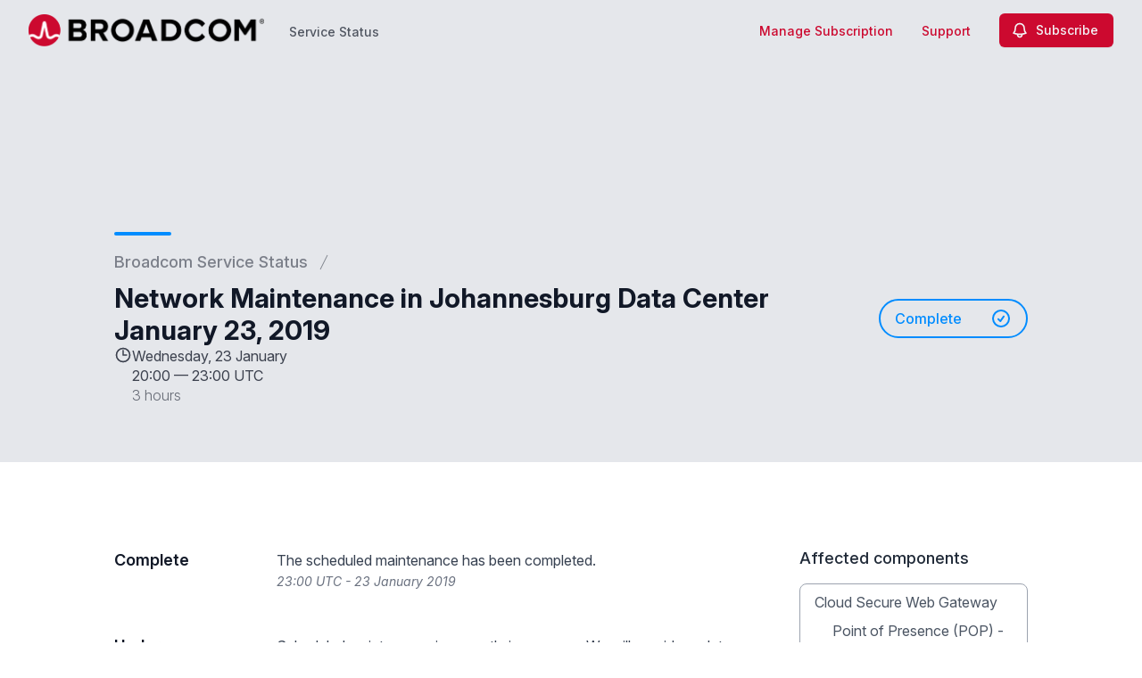

--- FILE ---
content_type: text/html; charset=utf-8
request_url: https://www.google.com/recaptcha/api2/anchor?ar=1&k=6Lc1z5MiAAAAAArBLreBfxilmog9tuu1Eqh2cCNM&co=aHR0cHM6Ly9zdGF0dXMuYnJvYWRjb20uY29tOjQ0Mw..&hl=en&v=N67nZn4AqZkNcbeMu4prBgzg&size=invisible&anchor-ms=20000&execute-ms=30000&cb=z28t1mj7mv99
body_size: 49765
content:
<!DOCTYPE HTML><html dir="ltr" lang="en"><head><meta http-equiv="Content-Type" content="text/html; charset=UTF-8">
<meta http-equiv="X-UA-Compatible" content="IE=edge">
<title>reCAPTCHA</title>
<style type="text/css">
/* cyrillic-ext */
@font-face {
  font-family: 'Roboto';
  font-style: normal;
  font-weight: 400;
  font-stretch: 100%;
  src: url(//fonts.gstatic.com/s/roboto/v48/KFO7CnqEu92Fr1ME7kSn66aGLdTylUAMa3GUBHMdazTgWw.woff2) format('woff2');
  unicode-range: U+0460-052F, U+1C80-1C8A, U+20B4, U+2DE0-2DFF, U+A640-A69F, U+FE2E-FE2F;
}
/* cyrillic */
@font-face {
  font-family: 'Roboto';
  font-style: normal;
  font-weight: 400;
  font-stretch: 100%;
  src: url(//fonts.gstatic.com/s/roboto/v48/KFO7CnqEu92Fr1ME7kSn66aGLdTylUAMa3iUBHMdazTgWw.woff2) format('woff2');
  unicode-range: U+0301, U+0400-045F, U+0490-0491, U+04B0-04B1, U+2116;
}
/* greek-ext */
@font-face {
  font-family: 'Roboto';
  font-style: normal;
  font-weight: 400;
  font-stretch: 100%;
  src: url(//fonts.gstatic.com/s/roboto/v48/KFO7CnqEu92Fr1ME7kSn66aGLdTylUAMa3CUBHMdazTgWw.woff2) format('woff2');
  unicode-range: U+1F00-1FFF;
}
/* greek */
@font-face {
  font-family: 'Roboto';
  font-style: normal;
  font-weight: 400;
  font-stretch: 100%;
  src: url(//fonts.gstatic.com/s/roboto/v48/KFO7CnqEu92Fr1ME7kSn66aGLdTylUAMa3-UBHMdazTgWw.woff2) format('woff2');
  unicode-range: U+0370-0377, U+037A-037F, U+0384-038A, U+038C, U+038E-03A1, U+03A3-03FF;
}
/* math */
@font-face {
  font-family: 'Roboto';
  font-style: normal;
  font-weight: 400;
  font-stretch: 100%;
  src: url(//fonts.gstatic.com/s/roboto/v48/KFO7CnqEu92Fr1ME7kSn66aGLdTylUAMawCUBHMdazTgWw.woff2) format('woff2');
  unicode-range: U+0302-0303, U+0305, U+0307-0308, U+0310, U+0312, U+0315, U+031A, U+0326-0327, U+032C, U+032F-0330, U+0332-0333, U+0338, U+033A, U+0346, U+034D, U+0391-03A1, U+03A3-03A9, U+03B1-03C9, U+03D1, U+03D5-03D6, U+03F0-03F1, U+03F4-03F5, U+2016-2017, U+2034-2038, U+203C, U+2040, U+2043, U+2047, U+2050, U+2057, U+205F, U+2070-2071, U+2074-208E, U+2090-209C, U+20D0-20DC, U+20E1, U+20E5-20EF, U+2100-2112, U+2114-2115, U+2117-2121, U+2123-214F, U+2190, U+2192, U+2194-21AE, U+21B0-21E5, U+21F1-21F2, U+21F4-2211, U+2213-2214, U+2216-22FF, U+2308-230B, U+2310, U+2319, U+231C-2321, U+2336-237A, U+237C, U+2395, U+239B-23B7, U+23D0, U+23DC-23E1, U+2474-2475, U+25AF, U+25B3, U+25B7, U+25BD, U+25C1, U+25CA, U+25CC, U+25FB, U+266D-266F, U+27C0-27FF, U+2900-2AFF, U+2B0E-2B11, U+2B30-2B4C, U+2BFE, U+3030, U+FF5B, U+FF5D, U+1D400-1D7FF, U+1EE00-1EEFF;
}
/* symbols */
@font-face {
  font-family: 'Roboto';
  font-style: normal;
  font-weight: 400;
  font-stretch: 100%;
  src: url(//fonts.gstatic.com/s/roboto/v48/KFO7CnqEu92Fr1ME7kSn66aGLdTylUAMaxKUBHMdazTgWw.woff2) format('woff2');
  unicode-range: U+0001-000C, U+000E-001F, U+007F-009F, U+20DD-20E0, U+20E2-20E4, U+2150-218F, U+2190, U+2192, U+2194-2199, U+21AF, U+21E6-21F0, U+21F3, U+2218-2219, U+2299, U+22C4-22C6, U+2300-243F, U+2440-244A, U+2460-24FF, U+25A0-27BF, U+2800-28FF, U+2921-2922, U+2981, U+29BF, U+29EB, U+2B00-2BFF, U+4DC0-4DFF, U+FFF9-FFFB, U+10140-1018E, U+10190-1019C, U+101A0, U+101D0-101FD, U+102E0-102FB, U+10E60-10E7E, U+1D2C0-1D2D3, U+1D2E0-1D37F, U+1F000-1F0FF, U+1F100-1F1AD, U+1F1E6-1F1FF, U+1F30D-1F30F, U+1F315, U+1F31C, U+1F31E, U+1F320-1F32C, U+1F336, U+1F378, U+1F37D, U+1F382, U+1F393-1F39F, U+1F3A7-1F3A8, U+1F3AC-1F3AF, U+1F3C2, U+1F3C4-1F3C6, U+1F3CA-1F3CE, U+1F3D4-1F3E0, U+1F3ED, U+1F3F1-1F3F3, U+1F3F5-1F3F7, U+1F408, U+1F415, U+1F41F, U+1F426, U+1F43F, U+1F441-1F442, U+1F444, U+1F446-1F449, U+1F44C-1F44E, U+1F453, U+1F46A, U+1F47D, U+1F4A3, U+1F4B0, U+1F4B3, U+1F4B9, U+1F4BB, U+1F4BF, U+1F4C8-1F4CB, U+1F4D6, U+1F4DA, U+1F4DF, U+1F4E3-1F4E6, U+1F4EA-1F4ED, U+1F4F7, U+1F4F9-1F4FB, U+1F4FD-1F4FE, U+1F503, U+1F507-1F50B, U+1F50D, U+1F512-1F513, U+1F53E-1F54A, U+1F54F-1F5FA, U+1F610, U+1F650-1F67F, U+1F687, U+1F68D, U+1F691, U+1F694, U+1F698, U+1F6AD, U+1F6B2, U+1F6B9-1F6BA, U+1F6BC, U+1F6C6-1F6CF, U+1F6D3-1F6D7, U+1F6E0-1F6EA, U+1F6F0-1F6F3, U+1F6F7-1F6FC, U+1F700-1F7FF, U+1F800-1F80B, U+1F810-1F847, U+1F850-1F859, U+1F860-1F887, U+1F890-1F8AD, U+1F8B0-1F8BB, U+1F8C0-1F8C1, U+1F900-1F90B, U+1F93B, U+1F946, U+1F984, U+1F996, U+1F9E9, U+1FA00-1FA6F, U+1FA70-1FA7C, U+1FA80-1FA89, U+1FA8F-1FAC6, U+1FACE-1FADC, U+1FADF-1FAE9, U+1FAF0-1FAF8, U+1FB00-1FBFF;
}
/* vietnamese */
@font-face {
  font-family: 'Roboto';
  font-style: normal;
  font-weight: 400;
  font-stretch: 100%;
  src: url(//fonts.gstatic.com/s/roboto/v48/KFO7CnqEu92Fr1ME7kSn66aGLdTylUAMa3OUBHMdazTgWw.woff2) format('woff2');
  unicode-range: U+0102-0103, U+0110-0111, U+0128-0129, U+0168-0169, U+01A0-01A1, U+01AF-01B0, U+0300-0301, U+0303-0304, U+0308-0309, U+0323, U+0329, U+1EA0-1EF9, U+20AB;
}
/* latin-ext */
@font-face {
  font-family: 'Roboto';
  font-style: normal;
  font-weight: 400;
  font-stretch: 100%;
  src: url(//fonts.gstatic.com/s/roboto/v48/KFO7CnqEu92Fr1ME7kSn66aGLdTylUAMa3KUBHMdazTgWw.woff2) format('woff2');
  unicode-range: U+0100-02BA, U+02BD-02C5, U+02C7-02CC, U+02CE-02D7, U+02DD-02FF, U+0304, U+0308, U+0329, U+1D00-1DBF, U+1E00-1E9F, U+1EF2-1EFF, U+2020, U+20A0-20AB, U+20AD-20C0, U+2113, U+2C60-2C7F, U+A720-A7FF;
}
/* latin */
@font-face {
  font-family: 'Roboto';
  font-style: normal;
  font-weight: 400;
  font-stretch: 100%;
  src: url(//fonts.gstatic.com/s/roboto/v48/KFO7CnqEu92Fr1ME7kSn66aGLdTylUAMa3yUBHMdazQ.woff2) format('woff2');
  unicode-range: U+0000-00FF, U+0131, U+0152-0153, U+02BB-02BC, U+02C6, U+02DA, U+02DC, U+0304, U+0308, U+0329, U+2000-206F, U+20AC, U+2122, U+2191, U+2193, U+2212, U+2215, U+FEFF, U+FFFD;
}
/* cyrillic-ext */
@font-face {
  font-family: 'Roboto';
  font-style: normal;
  font-weight: 500;
  font-stretch: 100%;
  src: url(//fonts.gstatic.com/s/roboto/v48/KFO7CnqEu92Fr1ME7kSn66aGLdTylUAMa3GUBHMdazTgWw.woff2) format('woff2');
  unicode-range: U+0460-052F, U+1C80-1C8A, U+20B4, U+2DE0-2DFF, U+A640-A69F, U+FE2E-FE2F;
}
/* cyrillic */
@font-face {
  font-family: 'Roboto';
  font-style: normal;
  font-weight: 500;
  font-stretch: 100%;
  src: url(//fonts.gstatic.com/s/roboto/v48/KFO7CnqEu92Fr1ME7kSn66aGLdTylUAMa3iUBHMdazTgWw.woff2) format('woff2');
  unicode-range: U+0301, U+0400-045F, U+0490-0491, U+04B0-04B1, U+2116;
}
/* greek-ext */
@font-face {
  font-family: 'Roboto';
  font-style: normal;
  font-weight: 500;
  font-stretch: 100%;
  src: url(//fonts.gstatic.com/s/roboto/v48/KFO7CnqEu92Fr1ME7kSn66aGLdTylUAMa3CUBHMdazTgWw.woff2) format('woff2');
  unicode-range: U+1F00-1FFF;
}
/* greek */
@font-face {
  font-family: 'Roboto';
  font-style: normal;
  font-weight: 500;
  font-stretch: 100%;
  src: url(//fonts.gstatic.com/s/roboto/v48/KFO7CnqEu92Fr1ME7kSn66aGLdTylUAMa3-UBHMdazTgWw.woff2) format('woff2');
  unicode-range: U+0370-0377, U+037A-037F, U+0384-038A, U+038C, U+038E-03A1, U+03A3-03FF;
}
/* math */
@font-face {
  font-family: 'Roboto';
  font-style: normal;
  font-weight: 500;
  font-stretch: 100%;
  src: url(//fonts.gstatic.com/s/roboto/v48/KFO7CnqEu92Fr1ME7kSn66aGLdTylUAMawCUBHMdazTgWw.woff2) format('woff2');
  unicode-range: U+0302-0303, U+0305, U+0307-0308, U+0310, U+0312, U+0315, U+031A, U+0326-0327, U+032C, U+032F-0330, U+0332-0333, U+0338, U+033A, U+0346, U+034D, U+0391-03A1, U+03A3-03A9, U+03B1-03C9, U+03D1, U+03D5-03D6, U+03F0-03F1, U+03F4-03F5, U+2016-2017, U+2034-2038, U+203C, U+2040, U+2043, U+2047, U+2050, U+2057, U+205F, U+2070-2071, U+2074-208E, U+2090-209C, U+20D0-20DC, U+20E1, U+20E5-20EF, U+2100-2112, U+2114-2115, U+2117-2121, U+2123-214F, U+2190, U+2192, U+2194-21AE, U+21B0-21E5, U+21F1-21F2, U+21F4-2211, U+2213-2214, U+2216-22FF, U+2308-230B, U+2310, U+2319, U+231C-2321, U+2336-237A, U+237C, U+2395, U+239B-23B7, U+23D0, U+23DC-23E1, U+2474-2475, U+25AF, U+25B3, U+25B7, U+25BD, U+25C1, U+25CA, U+25CC, U+25FB, U+266D-266F, U+27C0-27FF, U+2900-2AFF, U+2B0E-2B11, U+2B30-2B4C, U+2BFE, U+3030, U+FF5B, U+FF5D, U+1D400-1D7FF, U+1EE00-1EEFF;
}
/* symbols */
@font-face {
  font-family: 'Roboto';
  font-style: normal;
  font-weight: 500;
  font-stretch: 100%;
  src: url(//fonts.gstatic.com/s/roboto/v48/KFO7CnqEu92Fr1ME7kSn66aGLdTylUAMaxKUBHMdazTgWw.woff2) format('woff2');
  unicode-range: U+0001-000C, U+000E-001F, U+007F-009F, U+20DD-20E0, U+20E2-20E4, U+2150-218F, U+2190, U+2192, U+2194-2199, U+21AF, U+21E6-21F0, U+21F3, U+2218-2219, U+2299, U+22C4-22C6, U+2300-243F, U+2440-244A, U+2460-24FF, U+25A0-27BF, U+2800-28FF, U+2921-2922, U+2981, U+29BF, U+29EB, U+2B00-2BFF, U+4DC0-4DFF, U+FFF9-FFFB, U+10140-1018E, U+10190-1019C, U+101A0, U+101D0-101FD, U+102E0-102FB, U+10E60-10E7E, U+1D2C0-1D2D3, U+1D2E0-1D37F, U+1F000-1F0FF, U+1F100-1F1AD, U+1F1E6-1F1FF, U+1F30D-1F30F, U+1F315, U+1F31C, U+1F31E, U+1F320-1F32C, U+1F336, U+1F378, U+1F37D, U+1F382, U+1F393-1F39F, U+1F3A7-1F3A8, U+1F3AC-1F3AF, U+1F3C2, U+1F3C4-1F3C6, U+1F3CA-1F3CE, U+1F3D4-1F3E0, U+1F3ED, U+1F3F1-1F3F3, U+1F3F5-1F3F7, U+1F408, U+1F415, U+1F41F, U+1F426, U+1F43F, U+1F441-1F442, U+1F444, U+1F446-1F449, U+1F44C-1F44E, U+1F453, U+1F46A, U+1F47D, U+1F4A3, U+1F4B0, U+1F4B3, U+1F4B9, U+1F4BB, U+1F4BF, U+1F4C8-1F4CB, U+1F4D6, U+1F4DA, U+1F4DF, U+1F4E3-1F4E6, U+1F4EA-1F4ED, U+1F4F7, U+1F4F9-1F4FB, U+1F4FD-1F4FE, U+1F503, U+1F507-1F50B, U+1F50D, U+1F512-1F513, U+1F53E-1F54A, U+1F54F-1F5FA, U+1F610, U+1F650-1F67F, U+1F687, U+1F68D, U+1F691, U+1F694, U+1F698, U+1F6AD, U+1F6B2, U+1F6B9-1F6BA, U+1F6BC, U+1F6C6-1F6CF, U+1F6D3-1F6D7, U+1F6E0-1F6EA, U+1F6F0-1F6F3, U+1F6F7-1F6FC, U+1F700-1F7FF, U+1F800-1F80B, U+1F810-1F847, U+1F850-1F859, U+1F860-1F887, U+1F890-1F8AD, U+1F8B0-1F8BB, U+1F8C0-1F8C1, U+1F900-1F90B, U+1F93B, U+1F946, U+1F984, U+1F996, U+1F9E9, U+1FA00-1FA6F, U+1FA70-1FA7C, U+1FA80-1FA89, U+1FA8F-1FAC6, U+1FACE-1FADC, U+1FADF-1FAE9, U+1FAF0-1FAF8, U+1FB00-1FBFF;
}
/* vietnamese */
@font-face {
  font-family: 'Roboto';
  font-style: normal;
  font-weight: 500;
  font-stretch: 100%;
  src: url(//fonts.gstatic.com/s/roboto/v48/KFO7CnqEu92Fr1ME7kSn66aGLdTylUAMa3OUBHMdazTgWw.woff2) format('woff2');
  unicode-range: U+0102-0103, U+0110-0111, U+0128-0129, U+0168-0169, U+01A0-01A1, U+01AF-01B0, U+0300-0301, U+0303-0304, U+0308-0309, U+0323, U+0329, U+1EA0-1EF9, U+20AB;
}
/* latin-ext */
@font-face {
  font-family: 'Roboto';
  font-style: normal;
  font-weight: 500;
  font-stretch: 100%;
  src: url(//fonts.gstatic.com/s/roboto/v48/KFO7CnqEu92Fr1ME7kSn66aGLdTylUAMa3KUBHMdazTgWw.woff2) format('woff2');
  unicode-range: U+0100-02BA, U+02BD-02C5, U+02C7-02CC, U+02CE-02D7, U+02DD-02FF, U+0304, U+0308, U+0329, U+1D00-1DBF, U+1E00-1E9F, U+1EF2-1EFF, U+2020, U+20A0-20AB, U+20AD-20C0, U+2113, U+2C60-2C7F, U+A720-A7FF;
}
/* latin */
@font-face {
  font-family: 'Roboto';
  font-style: normal;
  font-weight: 500;
  font-stretch: 100%;
  src: url(//fonts.gstatic.com/s/roboto/v48/KFO7CnqEu92Fr1ME7kSn66aGLdTylUAMa3yUBHMdazQ.woff2) format('woff2');
  unicode-range: U+0000-00FF, U+0131, U+0152-0153, U+02BB-02BC, U+02C6, U+02DA, U+02DC, U+0304, U+0308, U+0329, U+2000-206F, U+20AC, U+2122, U+2191, U+2193, U+2212, U+2215, U+FEFF, U+FFFD;
}
/* cyrillic-ext */
@font-face {
  font-family: 'Roboto';
  font-style: normal;
  font-weight: 900;
  font-stretch: 100%;
  src: url(//fonts.gstatic.com/s/roboto/v48/KFO7CnqEu92Fr1ME7kSn66aGLdTylUAMa3GUBHMdazTgWw.woff2) format('woff2');
  unicode-range: U+0460-052F, U+1C80-1C8A, U+20B4, U+2DE0-2DFF, U+A640-A69F, U+FE2E-FE2F;
}
/* cyrillic */
@font-face {
  font-family: 'Roboto';
  font-style: normal;
  font-weight: 900;
  font-stretch: 100%;
  src: url(//fonts.gstatic.com/s/roboto/v48/KFO7CnqEu92Fr1ME7kSn66aGLdTylUAMa3iUBHMdazTgWw.woff2) format('woff2');
  unicode-range: U+0301, U+0400-045F, U+0490-0491, U+04B0-04B1, U+2116;
}
/* greek-ext */
@font-face {
  font-family: 'Roboto';
  font-style: normal;
  font-weight: 900;
  font-stretch: 100%;
  src: url(//fonts.gstatic.com/s/roboto/v48/KFO7CnqEu92Fr1ME7kSn66aGLdTylUAMa3CUBHMdazTgWw.woff2) format('woff2');
  unicode-range: U+1F00-1FFF;
}
/* greek */
@font-face {
  font-family: 'Roboto';
  font-style: normal;
  font-weight: 900;
  font-stretch: 100%;
  src: url(//fonts.gstatic.com/s/roboto/v48/KFO7CnqEu92Fr1ME7kSn66aGLdTylUAMa3-UBHMdazTgWw.woff2) format('woff2');
  unicode-range: U+0370-0377, U+037A-037F, U+0384-038A, U+038C, U+038E-03A1, U+03A3-03FF;
}
/* math */
@font-face {
  font-family: 'Roboto';
  font-style: normal;
  font-weight: 900;
  font-stretch: 100%;
  src: url(//fonts.gstatic.com/s/roboto/v48/KFO7CnqEu92Fr1ME7kSn66aGLdTylUAMawCUBHMdazTgWw.woff2) format('woff2');
  unicode-range: U+0302-0303, U+0305, U+0307-0308, U+0310, U+0312, U+0315, U+031A, U+0326-0327, U+032C, U+032F-0330, U+0332-0333, U+0338, U+033A, U+0346, U+034D, U+0391-03A1, U+03A3-03A9, U+03B1-03C9, U+03D1, U+03D5-03D6, U+03F0-03F1, U+03F4-03F5, U+2016-2017, U+2034-2038, U+203C, U+2040, U+2043, U+2047, U+2050, U+2057, U+205F, U+2070-2071, U+2074-208E, U+2090-209C, U+20D0-20DC, U+20E1, U+20E5-20EF, U+2100-2112, U+2114-2115, U+2117-2121, U+2123-214F, U+2190, U+2192, U+2194-21AE, U+21B0-21E5, U+21F1-21F2, U+21F4-2211, U+2213-2214, U+2216-22FF, U+2308-230B, U+2310, U+2319, U+231C-2321, U+2336-237A, U+237C, U+2395, U+239B-23B7, U+23D0, U+23DC-23E1, U+2474-2475, U+25AF, U+25B3, U+25B7, U+25BD, U+25C1, U+25CA, U+25CC, U+25FB, U+266D-266F, U+27C0-27FF, U+2900-2AFF, U+2B0E-2B11, U+2B30-2B4C, U+2BFE, U+3030, U+FF5B, U+FF5D, U+1D400-1D7FF, U+1EE00-1EEFF;
}
/* symbols */
@font-face {
  font-family: 'Roboto';
  font-style: normal;
  font-weight: 900;
  font-stretch: 100%;
  src: url(//fonts.gstatic.com/s/roboto/v48/KFO7CnqEu92Fr1ME7kSn66aGLdTylUAMaxKUBHMdazTgWw.woff2) format('woff2');
  unicode-range: U+0001-000C, U+000E-001F, U+007F-009F, U+20DD-20E0, U+20E2-20E4, U+2150-218F, U+2190, U+2192, U+2194-2199, U+21AF, U+21E6-21F0, U+21F3, U+2218-2219, U+2299, U+22C4-22C6, U+2300-243F, U+2440-244A, U+2460-24FF, U+25A0-27BF, U+2800-28FF, U+2921-2922, U+2981, U+29BF, U+29EB, U+2B00-2BFF, U+4DC0-4DFF, U+FFF9-FFFB, U+10140-1018E, U+10190-1019C, U+101A0, U+101D0-101FD, U+102E0-102FB, U+10E60-10E7E, U+1D2C0-1D2D3, U+1D2E0-1D37F, U+1F000-1F0FF, U+1F100-1F1AD, U+1F1E6-1F1FF, U+1F30D-1F30F, U+1F315, U+1F31C, U+1F31E, U+1F320-1F32C, U+1F336, U+1F378, U+1F37D, U+1F382, U+1F393-1F39F, U+1F3A7-1F3A8, U+1F3AC-1F3AF, U+1F3C2, U+1F3C4-1F3C6, U+1F3CA-1F3CE, U+1F3D4-1F3E0, U+1F3ED, U+1F3F1-1F3F3, U+1F3F5-1F3F7, U+1F408, U+1F415, U+1F41F, U+1F426, U+1F43F, U+1F441-1F442, U+1F444, U+1F446-1F449, U+1F44C-1F44E, U+1F453, U+1F46A, U+1F47D, U+1F4A3, U+1F4B0, U+1F4B3, U+1F4B9, U+1F4BB, U+1F4BF, U+1F4C8-1F4CB, U+1F4D6, U+1F4DA, U+1F4DF, U+1F4E3-1F4E6, U+1F4EA-1F4ED, U+1F4F7, U+1F4F9-1F4FB, U+1F4FD-1F4FE, U+1F503, U+1F507-1F50B, U+1F50D, U+1F512-1F513, U+1F53E-1F54A, U+1F54F-1F5FA, U+1F610, U+1F650-1F67F, U+1F687, U+1F68D, U+1F691, U+1F694, U+1F698, U+1F6AD, U+1F6B2, U+1F6B9-1F6BA, U+1F6BC, U+1F6C6-1F6CF, U+1F6D3-1F6D7, U+1F6E0-1F6EA, U+1F6F0-1F6F3, U+1F6F7-1F6FC, U+1F700-1F7FF, U+1F800-1F80B, U+1F810-1F847, U+1F850-1F859, U+1F860-1F887, U+1F890-1F8AD, U+1F8B0-1F8BB, U+1F8C0-1F8C1, U+1F900-1F90B, U+1F93B, U+1F946, U+1F984, U+1F996, U+1F9E9, U+1FA00-1FA6F, U+1FA70-1FA7C, U+1FA80-1FA89, U+1FA8F-1FAC6, U+1FACE-1FADC, U+1FADF-1FAE9, U+1FAF0-1FAF8, U+1FB00-1FBFF;
}
/* vietnamese */
@font-face {
  font-family: 'Roboto';
  font-style: normal;
  font-weight: 900;
  font-stretch: 100%;
  src: url(//fonts.gstatic.com/s/roboto/v48/KFO7CnqEu92Fr1ME7kSn66aGLdTylUAMa3OUBHMdazTgWw.woff2) format('woff2');
  unicode-range: U+0102-0103, U+0110-0111, U+0128-0129, U+0168-0169, U+01A0-01A1, U+01AF-01B0, U+0300-0301, U+0303-0304, U+0308-0309, U+0323, U+0329, U+1EA0-1EF9, U+20AB;
}
/* latin-ext */
@font-face {
  font-family: 'Roboto';
  font-style: normal;
  font-weight: 900;
  font-stretch: 100%;
  src: url(//fonts.gstatic.com/s/roboto/v48/KFO7CnqEu92Fr1ME7kSn66aGLdTylUAMa3KUBHMdazTgWw.woff2) format('woff2');
  unicode-range: U+0100-02BA, U+02BD-02C5, U+02C7-02CC, U+02CE-02D7, U+02DD-02FF, U+0304, U+0308, U+0329, U+1D00-1DBF, U+1E00-1E9F, U+1EF2-1EFF, U+2020, U+20A0-20AB, U+20AD-20C0, U+2113, U+2C60-2C7F, U+A720-A7FF;
}
/* latin */
@font-face {
  font-family: 'Roboto';
  font-style: normal;
  font-weight: 900;
  font-stretch: 100%;
  src: url(//fonts.gstatic.com/s/roboto/v48/KFO7CnqEu92Fr1ME7kSn66aGLdTylUAMa3yUBHMdazQ.woff2) format('woff2');
  unicode-range: U+0000-00FF, U+0131, U+0152-0153, U+02BB-02BC, U+02C6, U+02DA, U+02DC, U+0304, U+0308, U+0329, U+2000-206F, U+20AC, U+2122, U+2191, U+2193, U+2212, U+2215, U+FEFF, U+FFFD;
}

</style>
<link rel="stylesheet" type="text/css" href="https://www.gstatic.com/recaptcha/releases/N67nZn4AqZkNcbeMu4prBgzg/styles__ltr.css">
<script nonce="_G5OHShRSLD9k2V7bAbCGA" type="text/javascript">window['__recaptcha_api'] = 'https://www.google.com/recaptcha/api2/';</script>
<script type="text/javascript" src="https://www.gstatic.com/recaptcha/releases/N67nZn4AqZkNcbeMu4prBgzg/recaptcha__en.js" nonce="_G5OHShRSLD9k2V7bAbCGA">
      
    </script></head>
<body><div id="rc-anchor-alert" class="rc-anchor-alert"></div>
<input type="hidden" id="recaptcha-token" value="[base64]">
<script type="text/javascript" nonce="_G5OHShRSLD9k2V7bAbCGA">
      recaptcha.anchor.Main.init("[\x22ainput\x22,[\x22bgdata\x22,\x22\x22,\[base64]/[base64]/[base64]/[base64]/[base64]/UltsKytdPUU6KEU8MjA0OD9SW2wrK109RT4+NnwxOTI6KChFJjY0NTEyKT09NTUyOTYmJk0rMTxjLmxlbmd0aCYmKGMuY2hhckNvZGVBdChNKzEpJjY0NTEyKT09NTYzMjA/[base64]/[base64]/[base64]/[base64]/[base64]/[base64]/[base64]\x22,\[base64]\\u003d\\u003d\x22,\[base64]/DsWbCvsKMQiJvwrlDQcOIVsKCwrI3XcKfwpQgw6BGH0kMw689w58beMOGIUXCsy3CggB/w7zDh8KVwqfCnMKpw7XDuBnCu0DDicKdbsKgw6/[base64]/Dp8KPwp/DosOzwr7DvsKmMS0sw58hCcOWCFnDj8K6w6tSw43Cn8OnEMOBwrTCqmYRwpzCqcOxw6ltJgxlwqnDscKidw5zXGTDrsOMwo7DgxpFLcK/wozDt8O4wrjCiMK+LwjDkUzDrsOTNMOyw7hsfks6YSbDn1pxwrnDhWpwS8OXwozCicOsUDsRwpYcwp/[base64]/w6JsVMK0IwDCv8OuB8KtwrTDicOQwqgybX/[base64]/CjD/CjzHDsXDCrMOOwr7DusOIRcObDcOywrRad2sfcsK9w6rCjcKfYsOYHXRUJsOtw4VFwqPDjjxrwo7DmcOFwpYLw6xdw7fCvgzDshzDh37ChsKXcMKiaDl1wonDuFbDlkksS0/ChWbCncOUwpbDm8OrX0hJwqrDvMKdcWbChcO7w5l7w7VhJ8KncMOuCcKAwrN8ecKnw6xow5fDqX5TLy13K8OYw618HMOsFCYoPXUkUsKoacOhwqcNw5YowqF+VcOZMMKoF8OiT3HCujRpw4tVw6zDrMKmfyJ/QMKJwpYaAHfDhinCrA3DtD4YLWrCrRoaW8KQAsKBZ3HCu8KXwoHCrHfDp8O0w4t3Qhx1wrRew4XCi3Rnw5nDnH0lWB/DssOeNDEZw65two8Ow7/[base64]/Dmm9HwqTDrkjDosOBGsKMwpplQcK8BcO9esOnwqjDv1NJwpTDpcObw5kww4LDucObw4jCjXDCjMOhw6YYczfDlsO4SwBAIcKuw5w3w5cXAE5iwqINwppqUy/CgS83O8K1N8KlS8KLwqsXw49IwrPDu3oyYGbDqh07w7J3KwRtKcKNw4bDmjExRkvCvkzDpcKAAMO0w5TCiMO8UBgAE3FEYEjDuknDqUXCmTYzw4gew6o2wr8NCwduOcK1eEdiw7IfTx7Dj8KuVlvCpMOUFcKtcsO5w4/CocKaw41nw5FnwpkkfsO2WcKTw5jDg8ObwpQ4AcKOw5JAwpfCl8OGB8OEwoNKwo00Qlt8JBAtwrvCh8Kff8KFw7Qgw5DDjMKkGsOlw6nCvxDCsRLDkxYQwo4uD8OJwqPDkcKew63DjjDDjyA/PcKhVQtkw6LDicKJTsOpw6pTw4RJwqHDmVzDo8O3PMO+fXB1woJEw64iT1w8wrxTw6nCtCEYw6sEcsO0wpXDpcOqwrBAQ8OYYyVjwqspUcO4w53DqSnDklsPGCtjwrwcwpvDqcKBw4/DgcKuw5bDusKlQcOBwpnDlV0YEcKyQcKTwqhaw7DDjsOwXlfDrcOCFgXCmMO0fsOWJxhdw73CsAjDgkfDvcKSw5HDrMKXW1BYKsODw45qY0xSwrjDhRA5VMK5wp/ClcK9HWbDizxPVjXCpCzDhMKgwoDCtwjCosKRw4nCmUvCthDDh20IEMOLOm0aH2vDsQ1xWUsvwoPCksO7CFpKexXCvcOuwrkFOSImYA/CmsOPwqPDm8O0w6rCokzCocKSw5fDjwskwrjCgsK5wqjDrMKWTnvDhcKZwodNw4QzwoPDgsOgw6R0w49cCwluOMOENg/DkAjCqMODd8OmFcK7w7LDtMOkacOBwpZBIsOsFB/CtikzwpE/eMK9AcKIfVFEw64GBMOzCG7CisOWWlDDscO8FsORen3CoVx7GynCszHCilofAsOAcVt7w7XClSHCt8OiwpYuw5dPwq/CmcOww6hcSmjDhsOBwoTDj3LCjsKPbMKdwrLDvXLCj2DDv8OBw4/DvxZPAsOiABjCpBfDksKow4PCsTY8dVbCrGDDqsOBJsKIw6bDsALCqWjChipAw7zCnsKWXE3ChR0wPhjDjsOgC8KjJl/CvibDjMKBAMKmPsOiwonCrVAow43DisOpETYaw6PDvQLCpGRtwrMNwo7DtHZuESnCihXCpCIaK1DDlSLCiHfCrzHCniUZABprJ1/DiytbEEIaw7pIdcOrcXskeWfDnUBhwr1yGcOcZsO6G1RacsOmwrjCkXxIWMKTUcOzQcO6w7olw4Vlw6nCjlYdwpxow5bDvXzCgMOQPiPDtw8CwofCrcOhw7EYwqtdw7Y5TMKkwpkYw7DDo0zCiEoTTEJ/wrzClMO5Q8O8UcOAFMOdw7bCtkHCplvCqMKSVEsgX0/[base64]/w5kjw6fDtH0nwqnClDDDuGLCtcK/YSPDuGXDgwwCegrCjsKGYWRxw5fDsXrDhDXDu3NPw7/DrMOHwonDuD93w7cLYsOLJcOHw4PCmcKse8K/[base64]/Cn8OawqLDrMOkwoEVwokeOsK5w4EBbXZyw75SHsKwwoI9w7BDN1BYwpVaawfDp8OAOTh0w7PDnAfCocK+wqnCncOsw63Do8O6QsKlW8Krw6ojbBEYJgjDiMOKfcO7b8O0ccKIwrzChRHCnDrCk1YYTQ1QGsK5BzLCiwDCmw/[base64]/w7A+RsK1w6x9wrQ0fcOZRsOZEW7CqCzDtmbClMKJQMOqwqIcVMKKw60CZ8O8K8O1bR/DicOOL2HCmDPDhcKpXg7Cvixzwrcuw5bCh8OOEVLDucKlw68vwqXCr1HDp2XCmsK0PVBhccK6McKAwrXDmMKnZMOGTBRCBBwywqLDtW/[base64]/[base64]/Q11UDE7CuzzDuwE4elF1w7jDokp+YcKQbMKrIhfCo8Ofw7LDiTvDncOoKULDqMKMwqJuw7A/[base64]/DhxXCiQPDnkZnwq9YwrlswpjDuCIDwqjCk1B9w5HDmzjCo0fDgxrDkMOYw6AIw7rCqMKnLxPCvFbCgAJeEGDDjsOnwprChsOvB8K7w78TwojDpx10woPCskMAacKIw5fDm8O5QcOBwrQIwq7DqMObfcKdwrbCgjHCoMORIiVTCw14w4fCqB/CisOqwrBrw4XCkcKgwrvDp8Kpw4orLxY/wpw4w6ZwBTQNScKsC3DCkRNbfsKAwqcxw4xxwpjCpyrCm8KQElnDl8KiwpRGw593C8OYwobDol1vKsOPwqpBQCTCiCJswpzDv3nDhsOYHMKNDsKsIcOsw5AvwrvCpcOmDMOQwq/CksOYTCU0wp8GwprDhsOETcOPwo5PwqDDsMKowpUjc1/Cv8KWW8OpEMO8RGRYw51Te30nwpbDqcK6wrxZAsKOOsO4EsK4wrDDgXzDixRRw5zCqcOKw7DDsiXConIDw5B3WWbCtjZ/SMOZw7R/w6vDn8KLOggBI8KQBcO2wrHDo8KFw5PCicOYNSDCjsKLa8OUw7HDtBDDu8OwL3cJwpg0w6jCusKSw70/[base64]/CrMKOw55RRTggwojCkgbCvjHCmcOMwr8fJsKmPWQBwp4DGMKUw58QF8Ouw4g4wo7DoknDgsO9E8OcV8KKH8KLT8K4R8Olw68vERTDi2/DrwIUwrVqwpMbeVQjGcKlFMOnLMOjSMOIQ8OOwozCv1/CvsKgwrMxUcOmNsKlwq8gJMOLTsOdwpvDjDAnwrU1SQXDvcKPQsOXC8OowotZw77DtcOKPgJjI8K+K8OJWsKiLiohO8ODw4jDmDrDosOZwp51P8KjPXUUdsOCwrnCgsOuacO/w5lAU8ONw5MgdU7DiRDDosOfwpZzZMKOw6dxNz9dwoNkDMKDHcOKw4JMaMK2PWk8wonCs8ObwolOw7HCnMKRBkzDoHfCkWU0YcKuw68uwqHCvX5jbU5raGIIwolbP1tDfMKiG3YMCWzChMKsKcOWwp7DjsKAw7fDkwY7EMKGwobDryJEPMOSwodfECnCtwZ/b0I0w7LDtcOQwojDghPDqCNFf8KlX0tFw5jDrVg6w7LDuxzDsVBuwo/DsTYSBzzDtGNvwqvDgWXCi8KDwo0sScKfwpVKOBbDrDzDv0oHLsKyw44RYsOoC0kabzZwFkvCl0JBZ8OtTMOUw7IobDAbwqg/[base64]/CqTQVU8KMw4p0w6LDpMOCMMO8w6kGw598blrCm8OfwoUeJg/[base64]/alEUQ8KWw73DscK3w4vCnsK6P2bClsObw5/[base64]/Do8OrXMOeVl/DgcOJw6clKMOEZyJHOsKyXABRAxRaLcOANQ/ClhXDmiV9EwPDsU43w6l/wo0jw43CusK4wq7CoMKEY8KZNVzDmF/[base64]/[base64]/CpHZhw5MOwrbDu8Kgw6DDjDxrw5HCocK5I8Kaw4XCpcO8w4ABYBwbOcOTa8OBJhIOwokBLMOrwrbDqRY0BhrCr8Kbwqh1GMKRUH3Di8K/PEZ+wrJWw4rDoELCjFoVCUnDlcKsDMOZwoNZQVd4PT59PMKiw6QIM8OLNMOadiBnwq3Dk8K/[base64]/Ch2/[base64]/[base64]/CvgVVw64CHMOrwp/CqQ3Dr8OHWQPCrcKCwrLCscKsCMOQw7nDg8OZw6vDuGTDjWE6wq/Cu8OVwrcTw50zw7jCk8KZw6Ekf8KNHsOUe8KZw6XDpk0Ea2Yjw6PCujkMwpTCq8Kcw6Q9K8O3w7N4w4HDtMKQwqgRw7xoFF9GEsKww4F5woldWn/CisKPfjEew7UFM23CqMOcw45hZcKaw7fDtm8hwrVCw47ClEHDmmJ5w6TDoTkzJmBSH29IY8OQwqVTw59sVsKrwo52w55ZfBrDgMK1w6JHw4BYV8O2w6XDsGUVw73DmkDDmz9zOHdxw441R8K/LMK5w5kfw5s7McKjw5DDqG3DkT/CgcKqw4bCk8ODLQ/[base64]/VlLCmMOawoPCtsKkwowqw4kwL1JSMwRya2wNw45VwrLCgMKfworDuSXDlMKuw5DDpnpgwo5nw4h0wo7DpyrDncOVw6/Cv8Oswr7DpigTdsKOSsKww6RRfMKZwrvDrMODIMOCd8KewqbDnyMnw7Vhw4bDmsKGLsOZGH/[base64]/Y2vCnkF+dQnCtMKYw5ovwrQmNMO/ZcKVw4XCgsKpCHnDhMOofMO1A3QgIsKUNghiRMOGw7AowobCmz7DszXDhy1VLmciY8KiwpDDjcKeP1vDosKpYsOqG8Omw7/DgR4EMiUBwp/[base64]/w4EDw7BfJxdSwp/ChDXDox3CoMO+Q8KDXlbDmg4/QcKAwr3Ci8KwwpLClR1QCDjDuFbDi8Ouw7DDngXCoGDClsOZeGPDi2/Dk0LDjGTDjUbCvsKNwr4AS8KCfHfClSt5BGPCqMKDw5QnwrEsYsOVwrl5wp/CmMOcw6cHwo3DoMK0w4bCjWDDujUiwr/DiyrCk18dVHlySHUjwrVaQMO0wpNcw45NwrbDjCfDqHNKLW1Ow7LClcOzDyg+wqLDncKgw5vCuMOUOm/ChcK3eRDCpiTDtgXCqMK/w57DrXBswowVaj9uB8KHDWPDoXAGeUbDpMKwwo/Dj8KgXxTDkMO/[base64]/CtMOCYAMWwofCmA3CqiISasKYXkNuRzscFsO0eE5sDsOwBsOmd2TDqcOob07DtsKwwqVSf1PCkMKiwq7DumrDqGbDiUtTw7fCgMKHIsOZUsKPf1/DssOgbsOPwrjCgj/CjwppwoXCmsKpw4PCnE3DhzbDmcOcNsKqG1MYMMKSw4vDhsKjwpszw6PCv8O8ecOPw7NXwoBcUwXDl8Knw7geXzFPwrdfEEfCkX3Cvx/[base64]/TABpEMO4EGbDgMOOcT7Dh2syBcKBwrfDpMO7w79MecO6V8Kdwog1w4Q9fAjCr8Oow5bCssK9fygww68Kw4HCv8OeNsO5HsOVQ8OYDMKrD1A2wpcLAXYVABTClGJlwo/[base64]/DlXMTI8Kzd8K1w4IlEMO+w7PCo8KbwpwTeSDCnsK+w6zCj8KfdcKuIjRAIzB8wpA5wqQkw6Uiw6/Dhh/[base64]/CqX5TYcOKwp/CkcK7w7XDvjNFw5pUP8OVw5w/[base64]/[base64]/CnFFxTMKUw58xw5F3AAXDmMOaaRnDsiV+PcKFEX/DoyPCrnXDgFcSGcKGEMKHw57DlMKaw7vDgsKASMKbw6/CuF/Dv0fDkzF7w7g6w6xnw5AuOsOTw6TDuMO0K8KYwo7ChSjDv8KIccO0wpHCo8Kvw5XCisKHw79xwpMrw7wjRDfDgR/[base64]/DvmHDpTB4w4UrecKXZ8ONaxc0woHCoS3DpsOEJETDq3YJwonDnsKlwoImJcOkbUDCpsOpTzXCnzQ3QcONe8KFwoDDvMOAe8K6FMOjNVZMwr/CvMK0wpXDl8KqASrCvcOaw4JSesKTw7jCucOxw6l0RVbCh8KqJ1MdUxXCgcOkw7rCpsOvHXYzK8KWRMOVw4AawpMXI0zDh8OswpMwwrzCrWTDqkPDu8KgXMKQXkA0EMO4w50mwpzDs23Dt8ONQMKAQB/DscO/ZsO+w4V7V288URtOHsOlR1DCiMOMdcKqw6jDrMOSM8Oaw6FqwrHCgMKCwpcfw5cvGMODCCI/w41aRsO1w4ZLwphVwpzDt8KawpvCsDXCm8KuZcKBLXtVS0VVasKfQ8OHw6pzwpPCvcOMwoLDpsKTw7jCsy9ffRsnHBJIZhtVw5vCksKfKsOCThzDp0LDicOVwp/[base64]/[base64]/DnHzDjnLDmWHDgk16wqIBIsOuw5rDqcKaw7l7embDpGAdOwXDrsOCfMKNJDpkw5EGc8O0csORwrbCvcOsTCPDkcK7wpXDn3J9w7vCg8OaDcKGdsOgGxjCiMKvdsO7XxoFw4M2wp3Cl8K/CcOAO8OZwrvDsDvDm04Hw7rCgxfDuzp8wo/[base64]/RXXDjkzDpQHDpHfCpi82w4rDiGRCTmMaSMOvSxofQBfCkMKNSXsJQsKdIMOrwrogw4V1SsKjRnIxw63CncKVLjbDn8KOKMO0w4ZKwrwaUgh1wqrCmDPDkhVww7Z3w6QfC8O3wpVkRjLCksK7f1Msw7TDncKpw7HDqsOAwoTDuk/DnjjCsn/[base64]/CtsKPwrpAX8Knwpsbwp8fJ8OwSxg9dMOlw7dyeVJJwp8Qa8OHwoUrwq17IcOWZCXCjsKbw6oew4jCoMOzBsKpwo9xScKIeVbDuGPCq1jCrnBIw6YfdghWOz/DmCMoNcOXw4BBw4bCnsOHwrbCmAo+LMOTX8OAUWMsC8OPwp1qwpLDtG9IwpYCw5Bcwr7Dg0ByJwsrQcKnwrzCrGjCtcK0wrjCuQXCtVfDhUMkwpHDg2BYwr/DrWEGacOWJE4sBsKEWsKPWCnDgMKZHsOkwr/DuMK5GzpjwqQPbT00w5ZZw7vDmcKTw5HCkTXDrMKQwrZdc8KFZX3CrsOxamdfwrDCsljChMKLfMKheGsvISHDmMKawpzDmVHCqHjDmMODwrADM8OtwqDCnyTCkC40w5FGJMKNw5PDoMKAw5TCpsK+Qg/DuMOKGxjClBVdWMKPw4wyCGRnICQRw4VTw6A8dH01wp7DssOidFLChj4UTcOKN2/DhsKgJcOTwrgzRX3Du8KmJErClcO4WHZFdsKbDMKkHMOrw57CmMOKw501VMKUBMOWw6gkKUHDu8Kcf3TCmRdkwp06w4xqGCfCgW5awrkEcRHClT3Ch8Olwo06w6JhKcKyDMK/fcOGRsO6w4LDicOPw5vCsWI6w4N7OQBuWRBBHMKuGsOaHMOIe8KIZS4Kw6UVwp/CusKUQMOafMORwpZfHsOVwpsOw4bCkMOPwqVVw742wp7DghUPHQLDlcOZV8KawpPDhsK9C8KkQMOrJ2nDhcKVw4/[base64]/CrB14EMOaRcOdw5MqHMO7w4DCnMKjHsO/c2dmOV0bTsK8MsKnwr9qaEjCq8OTw7hyNCIDw4gmeibCtUDDvVk6w43DvcK+HCzCijoKVsOsPcKOw6vDlAwKw4tiw6vCtjZLJcO/[base64]/[base64]/wrrCsmJwB8KkaGfCqRwXw5zCncKkVlIfeMKrwpMRw4omKAHDgcK5UcKMRWLCmUXDosK5w7VOK1l4SxdGwp1ew6JUwo/DhMKJw6XCqR7Cly9RU8Kew6oPBDzCssOCwqZCdytowpgsaMK5fCbCkwIUw7HDqwnDu0sGfWEhMxDDjg8Dwr3Ds8O3IS9iFsKdwqVSZsOgw63Dm2xrCT4Ad8KUM8KNwpTDhcOswqcMw7PCnQvDp8KOwrcaw5Bxw6Q1Qm/DlmYsw4DCtnDDhMKSU8KpwoUjwp3Du8KeYcOYYcKjwoZBeWnCslhdFMK0XMOzGsKiwqooDHfCu8OAHMK3w4XDm8OzwpEhDxN0w4vCtsKJLMKrwqkEZH7DmA7CjcOXf8OUHUckw6PDv8Kkw487X8KbwrZGLsO3w6t2JsOiw61ETcK3SR8ewpdew6/CscKNwoDCmsKbE8O3wqbChk15w6jCiTDCl8KvesKtDcOkwpEBFMOiWcK5w79wEcOMw7bDr8O5GFR9w55GI8Owwp9vw7Nyw6jDnzLCnyvCucKwwrHCmcKCwqXChT/Cn8KYw7nCrsOvdsO6RG4BB0hlGl7Dj0YFw47Co1vCnMODJwczVsOQSVHDsETCp3vDgcKGa8KhL0XDtcKLVSLDncOWKsOINBnCqUTDlB3Drwt/V8K6wqwnw4vCm8KwwprCgVTCqG9rEQFYPW9fSMK+Hwdnw4zDnMKbEB8CWcKrIBwbwonDpMODw6Zzw5rDpyHDhQzCgsOUPmfDtAkFGnAOFE4/woITw5LDqifDucOkwrHCpHEUwqDCpFkGw77CiHcQIQHDqGvDvMKkw4g3w4PCvsO+w6rDocKXw7ZqfC4xDsK/O3cYw7zDgcOtH8KTecOwFsKwwrDCoww+fsOma8OJw7Ztw7rCg23DoRTDmcO9w7XCgG8DCMKJGxl4MxLDlMOdwrEMwozCscKuIVLCiDATI8O0wqZfw7s5wrtnwovDj8KTZEjCoMKMwrfCskHCpsOjQMKswpxjw77DgF/Cp8KMbsKxXklNCMKtw5TDq3ARHMKdbcOpw7phX8OxeRA/[base64]/XsORwqDCtzMawqrDo0Z7IcOUwpfCuMOVJsK2CcOew44NP8KBwodtd8OiwrnDkzTCkcKcC2XCv8KoAsO9P8OFw5bCosOIcRLDhMOrwoPCscOlcsKyw7fDqMOCw5BxwogWJS43w7RtSV06fCDDm3HDncKoEsKdZcOAw5YUH8O+IsKRw50OwrDCksKkw6/[base64]/[base64]/CtV8FwqRcG8Kcw4xEMsO+QR3CiH5Kwokcw7DDm05dwqx2LMOpelbChAnCnzR2H1FewpNtwp3Dk2lQwplPw4thXg/DtcOTQcO+wr/CvhYMRSpEKjTDpsO7w7fDj8Kkw4pVX8O+bV9SwpXDl1Fbw4nDtsKuDC7DoMK/wrEQO37CsBlSw74FwrHCmHwcZ8ObRkBFw5oFDMKFwqMgwq1RXMO4X8Krw7I9I03DpEHCmcOVKMKaPMOTKcOLw7fCksO1wq4Qw7rCrksRw7fCkTDDszEQw6QvNsOIGyHDn8K7w4PDpsOweMKzd8KQEXM/w6l+wq9TDsOBw4vDkEnDp2J3LcKUZMKXwrLCssKywqLClsO9wpHCnsK4bcOsHgsqDsK6ITTDj8OQw4hTOzgkUW7DlMKywprDhndbwqtmw5YmPQPCi8O0wo/[base64]/Chj/CjMObwogEwppyfcOqwp/DtcODwonCujIzwpzDocOeF1EXwpLDqi5zR1B/w7TCumAzCkbCuSXCrG3CpMOEwo/Ds27Do1PDicKFKHVfwqPDt8KzwoHDnsKVKMKAwqoRYH/DnhkaworDoRUIaMKUa8KVCAHCncORe8OhFsKnw4RBw5rClUTCtcKrecKUYsO/wrIAc8OEwrVzw4LDocKacG0/TMKgw5I9WMKIXlnDisOnwp5SZcO/w6fCjA3CqR43woIrwrVaRMKHa8OWBgrDmgNCXMKKwqzDvMKFw4bDv8KCw5jDoSrCmmnChsKkwp/Ch8KHwrXCtSbDgMOKSsKfNSbDn8O/wrPDqsOMw5PCj8O+wpE0bsOCwp1yEBN3woxywqRYNMO5wpPCs2LDucKDw6TCqcKFGQJAwqgNwp/Cr8OwwrorK8KvP3vDrMO6wqXCocOBwpXCqhXDngTCvMONw4zDrMO/wooFwqtbB8OQwp4HwqF+S8KdwpBOX8KIw6N2bMKSwolLw6VMw6HCoQHDqDLClmXDs8OPFMKCwppawr/[base64]/DrcOKw4HDgx3Drw/DowN8wrzDixwiSMO6K1/DjBbDs8KYw7AXPhlrw7M/C8OOdMKTKUIpcRnCklvCisKeCsOMKMOIRlnCksKvRcO7SlrCsy3CvcKObcOwwpfDtB8kdgcJwrDDusKIw7HDmMOqw7bCn8KIYQZSw4bDlXzDkcOBwrcqR17ChcOQCgVEwrPDmsKbw7YjwrvCgA4tw58uwo1yLX/DrQYew5jDgsOxFcKOwpRHHCNTO1/[base64]/Cm3/DtsOBwrdqwq7CscKkE8O5wrxRDsO/wr7Cr0AwAMK4w7kqw5slw4TCocKPwoRILcKNaMK2wrnDjS3CuHnDtUEjQxsURGnClsKwQ8OEWmcTLRXDjXB0UQdGw6sJVn/[base64]/wpzDimJSw5vDuktIw7/[base64]/Doj52w4fCmcKNwobCqnrCvMKtw4Yxw43CiMK0w6NIdsOnwonCqyfDtQ/Di1pjTRjCs08McTAuwqBodMO3XSAFIj3DlsOGw4dsw6RYw7bDvAfDk2DDlMKSwpLCiMKdwrICH8O0dsOTJU9xCcO8w43DqzxUEUnDksKadXTChcKuwqEDw7bCqSnCjVrDuHbCnVTClsOAZ8OhY8OTCMK9D8KxS2Yaw6IJwoNATsOuJcKMPgkJwq/CgcKSwojDrRNRw4cLw7nCuMKxwpYrSsOpw4HCvTXCjl3Ds8Kyw7Z1bcKJwqdUw5rDp8KywqjCjgrCkS0BKMO+wppaVsKBEcKsSDAzRXxmw63DsMKqSnkTVcO6woRVw5c5w4cdOT4URx8OA8KgTsOJwojCjMKDwovCvVTDu8OBAsKhKsKXJMKHw4/[base64]/ID3DscKgwqU8w5/CnjRiJsKFw4ZKwq7DisKAwr/DqVkmw67CrsKywoBVwqMYJMOpw7XCtcKOO8OJDsK6wrDCvcK+w5ZZw4PCmMKiw5BwSMOoTcO7N8Olw57Cj2bCucO7Mz7DvE/CqU4/wqbCi8OuJ8KmwoohwqgePhw8wqwYT8K+w68JNUUCwrMMwrfDtGjCkcKbFEEQw7fCsTRkBcKqwq/CsMO0w6rCp3LDjMOERDpjwrvDl2JbMcOtwp56wqjDoMOQw4lmwpAzwp7CrkhVczTCl8O1CwhEwr3CicK+J0VOwpvCmlPCpAYoIxbCtVI8BBXCvzTCtzlLQkzCkMO/w7nClBXCp0sNBcO7w5Y5C8Ocw5cnw5zCgsO7KQ9dwqjCtkDCjzfDhWrCkSA5T8OPasO2wrU5w5/CkztewpHChMKXw7LCoS3CpyxODxfCnMOgw7MGOEhJDMKHw7/DrzjDiWxmQwLDlMKkwoHClsONaMKMw6jDlQ8Bw5BgWnA0c2bCnsK1VsKCw4wHw5nClCbCgk7DoXB+R8Kqf288YlZ0f8K+M8Khw4jCuAXDmcKRwpUew5XDrDbDicKIBcKQKMKTMS1cLX5ew6AkMn/CqsKqYlUxw4nCs0FBRMO7Qk/DjArDpWoue8KzPyrCgsOTwqXCmms/wozDjyxUP8OVMEUSAwHCrMK9w6VobRXCj8OGw7bCrcO4w74PworCuMOZwo7CiyDDjsKHw7LCnhfCg8K0w7TDn8OnHEfDjcK9FsOGw5ETSMK2MsOkE8KKYVUIwr0NbMOwFF7Cm2nDnU7CtsOof0/CgXDCsMOYwqPDg0fDh8OFwqgVO1IpwqZpw6kzwqLCucKBecKXJsKFITnCu8KKRMOBUTFnwpfDmMKfwpXDoMKxw7nDrsKHw6V0wqTChcOKVMOsGsOWw7xWwrdzwqx+Fi/DnsOLaMOyw7YRw6MowrUsLCdsw6ZcwqlYVsOIGHlRwrTDq8Odw5nDk8KZNDvDjivDliHDvRnCn8KDP8OSFSTDicOYK8Kvw6twNArDnlDDhDXCqEg/wr/CrxE9wrHCscKmwo1WwqQ3CHPDscKewqEBQUIoccO7wq3ClsKLDsOzMMKLwoUwPMOZw5HDjsKEDAd5w6nCriZuVhN+w77CusOBCMOhWQjCkUlMw5tIHm/CmcO+w41rRiIHLMOIwo0PXsKhLcOCwr1Kw4NXRzLCnVhywp/Cs8K7E3Mjw7QXwqc2bMKRw7nCjHvDq8ONfcKgwq7CtBckAAHCkMOuwpbCjzLDjmk/wopAf1XDncOywrYZHMOrPMK9XV9Bw7LChXg9wrwDd1HDqcKfMEJ7w6hRw6jCncKEw5MXw7TCvMOfW8KZw54USTpwGx1eYMKMMcOYw5kYwoULwqoTQMKrPzF0J2YBw7XDm2vDtMOGF1IAWDlNw77Cs0BPb0NBKj/DqljClCYveVtSwrPDhV3CgDlBfHsZWEIOO8KJw5N1XQXCssKywoUqwpkUfMOMA8KxOiFSRsOEw5pZwrVyw7vCo8OfasKQE1rDv8O9LMKzwpXCsz1Lw7bCrVfCqxXDosOyw7nDj8ODwo8lw41vFBMzw5InQilMwpXDm8OwE8K7w5TCocKQw68UGMKlEjp8w60/[base64]/w63CjsKMBDECMMOYexDDhmrCuwjDmsORVsK9w7LCnsO3DAjDucKCw5UEfMKww5XDlAHCkcKlNW7CiTfCkwfDkXDDvMOaw6p+w4PCoxLCu2oZw7Arw5lWN8KlQsOdw5ZQw6Jwwr3Cs1PDqXM/w7jDtyvCsnnDnHEkwqPDv8O8w5YdVg/DlQrCucOmw7wiw4/Ds8K9wo3CgUzCn8OUw6XCscOBw7RLEB7CuyzDlltaTXHDohl5w4o4w6/[base64]/N3zDnMOkw55cwpFfwpUIw6LCnwBpY8KGOMKbw6QHw68mWMKGYQd3KFXCkHPCtsOWwoDDjUV3w6jCqVXCjMKSKVvCqcO3csOiw4gaARnDvXYQRlbDs8KLY8OuwoA/wpdRLSgmw6jCvcKAJsK6woRGwq7CscK5V8OrVSMvwqoSRcKhwpXCrUHChMOzacOYcXnDlHlyIcOBwpwYwqLDgsOKMFJzKnxgwpt2wq83MMK9w504wqbDi1hSwoDCkV9HwoDCgBR/aMOjw6LDjMO3w6/DoQNIBVfCgcOFXitRY8K4OAfCknXCu8K9d3vCth0VDHLDghDDkMOzwq/Dm8OkDmbCjyUTwq7DjSQaw7DCiMKqwqlBwoTDkDBudT/DgsOcw5FYPsOAwpDDgHrCo8OyWBTDv0d3w77DsMKRwqh6w4RFDMKOVlBcVsK2wpwPYsO0ZsOWwozCmsOEw5DDlABOAMKvYcOgegTCh0xJwp5Nwq4hR8Otwp7CsgTCjkAlT8KjZ8KIwo4xFUUxATkqdcKGwq/[base64]/[base64]/wqTDssKrCXzCucKGK8O3e2ZSSsOnA27CtjpAw7fDuCbDj3/CtjrDpznDqBQgwojDii/DucO0ESwXIsK1wplew7sjw7LCkBo6wqhML8KifhvCucKWacOSR3rCiW/DpA4ZHjYPMsOJNMObwokow65ZIcOJwrPDp0pYGXjDuMKgwo9lLsOmRX3CsMO5wpzCjMKAwpdGwo9bY1deBHvCuQHCmEbDnirCkMKJYMKgTsOgLi7DssOVX3vDj1BXD1XDr8KIbcKqw58LbUstbcKWTcKawqowZ8Kmw77DnBYiHwbCui9tw7UiwqPChwvDoANiwrdKw5/DjAPDrsKhWsOZwqbCpnQWwoHDo1NmZ8Kkck4Iw6BVw5Qrw69lwqp1ScO/KMKVcsOgZcOINMOtwrbDhlXCgH7CsMKrwr/CvcKEVWzDpgAiwqzDn8O2wonCpsOYIhVPw50FwrTDiyQ6DsOCw4XDlRoVwokMw4UfY8OxwojDoEwHSGxhPcKZLcO8wqI3HcOhB3HDr8KXHsOzDsOTwo8gZ8OKR8O8w71nSh7CowjCmzNXw5cmd1DDucK0X8Kew5kSScK4CcKLaVXDqsO/FcKZwqDCtsKJNxwXwpV6woHDiUVyw6/DlThbwrHCgcKaDSJmIxhbbcO9Cj7CqgVkWAtzGSPDiyjCtMOyOmwmw5tIRsOPIcKibsOowot2woLDpFxQMQXCox5/eBNzw5FUQDrClMOQDm3ChGxMwro+LSw/w7zDusORwp/CgcOBw5dbw4XCnhlYw4bDusOQw5bCucOdah5fGsOORwzCnMKTRsOEMS3Cnhgxw6/[base64]/wqrCiwZNwqbDtR1pZcKbw5RtWiUawprDvMK5G8KsI0xXS3PCl8KGw546wp3Dm2zCgQXCvV7Duz92wqbDpsKow68wPcKxw6nCi8OLwrpvWcKDw5bCqcOhTsKRVcONw50aKgcWw4rClgLCicKxW8ODw6NQwqpZRsKldsOcwotgwp4qYlLDv0Z7wpbCmw0swqY2IA/DmMKjw5PCmADCjRRRPcOFeXjDucOZwr3CoMKlw5/[base64]/CnMO9w4RnTMObVsO5LUrDvcKTwqMSw4hXFCIgZsK/wq1nw6wJwrdUKsKCwpcmwqpKP8Oqf8Oyw6EDwqXCkXTCjsKmw7LDpMOzCTkFa8OVQy/CrMK4woJhwr/[base64]/CscOMwrbDq8Kiw5hYwq/DnsKFwq8Jw7/[base64]/QyDDlcKIw5NlG8OQwoHDoxJNIMKkw6bDmFrDkjZ1w5YHwoobDMKJSl4YwqnDkMOnDVRBw60Rw57DrypCw6nCpgcbcz/CsjEaQ8KBw5rDnWNiCcOWUkElEcOEHQUKw6zCgsK/ET3Cn8OZwpbDggwjwqbDmcOAw7I4w6PDv8OVG8OQEy1swrfCjCHDgn03wq/Cjk1DwpTDu8OEbFceacOcKAxRVnbDocKBUsKHwrTDiMOLX3sGwqxzKsKfUMOQKMOPOsOhE8ORwo/DtcOZLyPCjRI5w7/CtsK7S8KEw45rw5rDucO5IGBVTMOMwofCjMOcVyhua8O2w4tXw6HDqDDCpsOewqwEZMKJfMOlPcKOwprCh8OWTERBw4wKw44Pw4XCj0zCmsK8EMOmw77DliwDwqNNwp5ow5dywrTDonTDjV/Ck0x1w4/CjcOKwo3Dl3/CpsOZw7/DvnfCtTHCoGPDqsOPRW7Dri/DpsOiwr/CoMK7LMKBHsKnKMO/W8Otw5TCq8O9wqfCrXgGACcBY05RRMKqGMK9wqrDo8Ouw5p4wq7DqkkSC8KMbQJKJ8OjckZRw54dwqomP8KsRcOlOcKedcOZPMK/w5EWWnrDsMOgwq8uYMKvwqhdw5LCkV/DoMOVw4vCm8Kkw5HDhMOnw5kXwpZ1TcOwwplLVxPDv8OyG8KGwrwqwpXCq1nDksKdw4jDoxHCpMKIbB8Bw4bDgE4KXj1LPxFVUylaw5zDolB7GsK+H8KyBWMoZcKbw5/CmW1QakLCpwFjS2dyV2HCvCXDkCbCrBTCnsK8BcONE8KEMMK8McOcfH1WFRFhXsKaCGBYw5TCrcOvRMKnwq93w6kbw4/DgcOnwqw0wpDDvEjCpsOxNcKXwpx7GCoAI3/[base64]/CmcK3w7s3w7PDgTlEwrZbGQjCoXXCnTl4wqMiwrxnw4ADQ2TCm8KUwrA9aDBfVXIwXVpnQsOMeSQiw6NVw5PCgcOYwpQmMGtHw4U7PTp5wrfCvsOyAWjCuVBdT8K7FCwyV8KYw7HCg8K7w79cN8KCc1QyGcKGY8OSwoY/[base64]/Ch8Oowr/Du8KowqDCnMO+wrLDnx4bbSFBw5XDvhd0FVUdI34kXMONw7LCpDRRwq3DoDJow4ZSQMKOAsOfwqzCvMOlcgHDuMO5IVcFwrHDtcOMQwU1wpxmN8OSwrfDrsKtwp8aw4hdw6/CuMKSBsOIP3gUHcKwwr4vwojCusK/UMOnwr/DsWDDjsKVSMK+bcKVw61Xw73DqjNcw67ClMOCwpPDqlDCrcOBRsKfA2NoGi8zWxZ+w4dUeMKSLMOKw6/CusKFw4vDhyPCqsKeAG/Ch1zCmsKfwpZyOGQ4wo1ywoNyw5/CgcKKw5jDtcKGIMOAMz9Hwq4owrUIw4MpwqrCnMOTSSTDq8K+JFnDkhTDj1XDosODwpLCkMOaXcKCUMOdw4kVCsOIZcKww7UqOlLCqWfDk8Obw5nDnBwyOsKxw4o2cH8ZTQwHw4nCmW7DtFokOH/Dg3zCmcOzwpfDucOmwoHClCIyw5jDjHXDkcK7w4fDindWw61rLcOSw63Cv3YrwrnDiMKVw5g3wrfDo3TDkHXDm3LDnsOjw5/DvQLDoMKbesKUaAXDscOpR8KGS1JwZ8KQR8Onw6zDoMKpf8KKwofDj8KFf8ONw69kw43DlcK3w5tmF3vCrsKs\x22],null,[\x22conf\x22,null,\x226Lc1z5MiAAAAAArBLreBfxilmog9tuu1Eqh2cCNM\x22,0,null,null,null,1,[21,125,63,73,95,87,41,43,42,83,102,105,109,121],[7059694,963],0,null,null,null,null,0,null,0,null,700,1,null,0,\[base64]/76lBhn6iwkZoQoZnOKMAhmv8xEZ\x22,0,0,null,null,1,null,0,0,null,null,null,0],\x22https://status.broadcom.com:443\x22,null,[3,1,1],null,null,null,1,3600,[\x22https://www.google.com/intl/en/policies/privacy/\x22,\x22https://www.google.com/intl/en/policies/terms/\x22],\x22ZEnzeT7hGAfNcagrqgJ16eQm3CWqwnAcjvoWQwr8oA8\\u003d\x22,1,0,null,1,1769847405430,0,0,[241],null,[101,251,50],\x22RC-iTjPyhQeworINQ\x22,null,null,null,null,null,\x220dAFcWeA4IPBomYEert7mtwqyU-zL45zFSxmFPSddlfE7csXpgrJTdXzuh5cZzE65fC-mJCh3-3FZQhrBTay9yUvBMLDoF4G2e_w\x22,1769930205544]");
    </script></body></html>